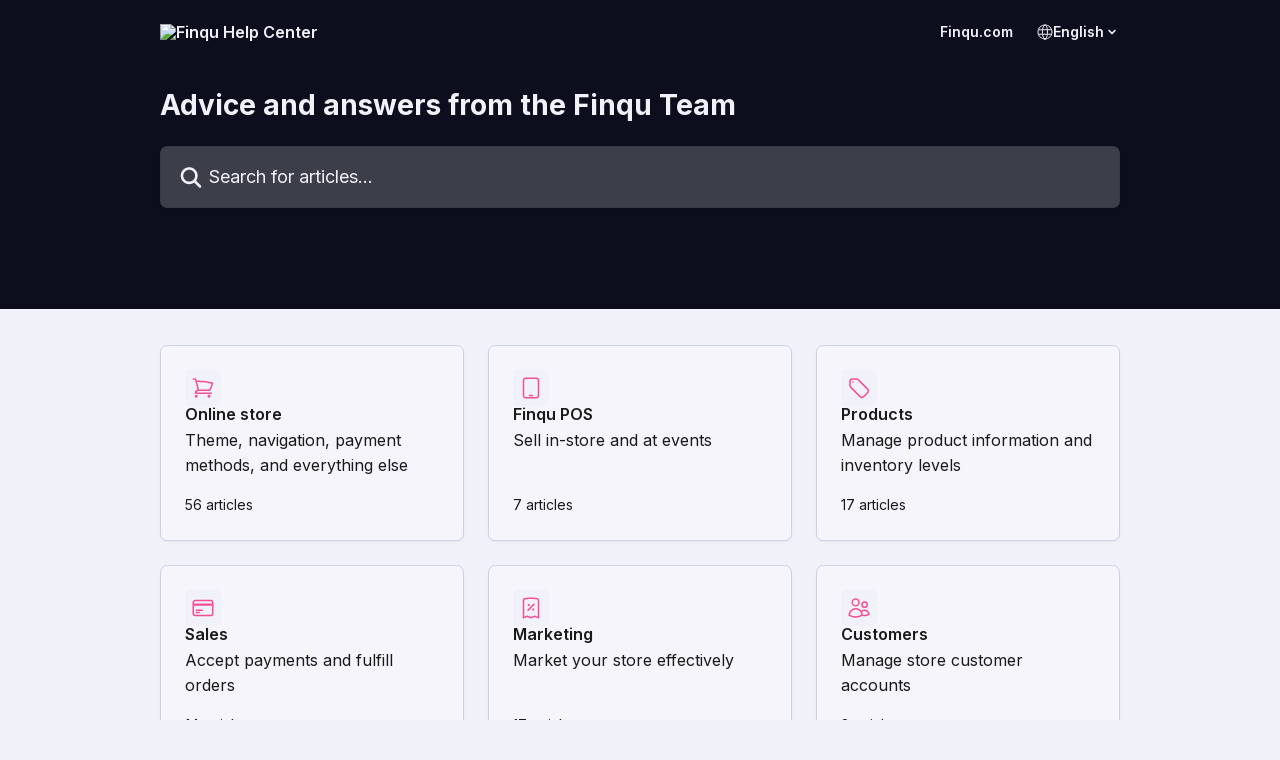

--- FILE ---
content_type: text/html; charset=utf-8
request_url: https://help.finqu.com/en/
body_size: 12253
content:
<!DOCTYPE html><html lang="en"><head><meta charSet="utf-8" data-next-head=""/><title data-next-head="">Finqu Help Center</title><meta property="og:title" content="Finqu Help Center" data-next-head=""/><meta name="twitter:title" content="Finqu Help Center" data-next-head=""/><meta property="og:description" content="Finqu Help Center" data-next-head=""/><meta name="twitter:description" content="Finqu Help Center" data-next-head=""/><meta name="description" content="Finqu Help Center" data-next-head=""/><meta property="og:type" content="website" data-next-head=""/><meta name="robots" content="all" data-next-head=""/><meta name="viewport" content="width=device-width, initial-scale=1" data-next-head=""/><link href="https://intercom.help/finqu/assets/favicon" rel="icon" data-next-head=""/><link rel="canonical" href="https://help.finqu.com/en/" data-next-head=""/><link rel="alternate" href="https://help.finqu.com/en/" hrefLang="en" data-next-head=""/><link rel="alternate" href="https://help.finqu.com/fi/" hrefLang="fi" data-next-head=""/><link rel="alternate" href="https://help.finqu.com/fi/" hrefLang="x-default" data-next-head=""/><link nonce="1wXucemXBMNK+RTmDYndVIZ5+GvBRyHxzvbUpujzRGQ=" rel="preload" href="https://static.intercomassets.com/_next/static/css/ceffe64780fd47cf.css" as="style"/><link nonce="1wXucemXBMNK+RTmDYndVIZ5+GvBRyHxzvbUpujzRGQ=" rel="stylesheet" href="https://static.intercomassets.com/_next/static/css/ceffe64780fd47cf.css" data-n-g=""/><link nonce="1wXucemXBMNK+RTmDYndVIZ5+GvBRyHxzvbUpujzRGQ=" rel="preload" href="https://static.intercomassets.com/_next/static/css/b6200d0221da3810.css" as="style"/><link nonce="1wXucemXBMNK+RTmDYndVIZ5+GvBRyHxzvbUpujzRGQ=" rel="stylesheet" href="https://static.intercomassets.com/_next/static/css/b6200d0221da3810.css"/><noscript data-n-css="1wXucemXBMNK+RTmDYndVIZ5+GvBRyHxzvbUpujzRGQ="></noscript><script defer="" nonce="1wXucemXBMNK+RTmDYndVIZ5+GvBRyHxzvbUpujzRGQ=" nomodule="" src="https://static.intercomassets.com/_next/static/chunks/polyfills-42372ed130431b0a.js"></script><script defer="" src="https://static.intercomassets.com/_next/static/chunks/1770.678fb10d9b0aa13f.js" nonce="1wXucemXBMNK+RTmDYndVIZ5+GvBRyHxzvbUpujzRGQ="></script><script src="https://static.intercomassets.com/_next/static/chunks/webpack-963430da7e3adda4.js" nonce="1wXucemXBMNK+RTmDYndVIZ5+GvBRyHxzvbUpujzRGQ=" defer=""></script><script src="https://static.intercomassets.com/_next/static/chunks/framework-1f1b8d38c1d86c61.js" nonce="1wXucemXBMNK+RTmDYndVIZ5+GvBRyHxzvbUpujzRGQ=" defer=""></script><script src="https://static.intercomassets.com/_next/static/chunks/main-2c5e5f2c49cfa8a6.js" nonce="1wXucemXBMNK+RTmDYndVIZ5+GvBRyHxzvbUpujzRGQ=" defer=""></script><script src="https://static.intercomassets.com/_next/static/chunks/pages/_app-e523a600f5af5484.js" nonce="1wXucemXBMNK+RTmDYndVIZ5+GvBRyHxzvbUpujzRGQ=" defer=""></script><script src="https://static.intercomassets.com/_next/static/chunks/d0502abb-aa607f45f5026044.js" nonce="1wXucemXBMNK+RTmDYndVIZ5+GvBRyHxzvbUpujzRGQ=" defer=""></script><script src="https://static.intercomassets.com/_next/static/chunks/6190-ef428f6633b5a03f.js" nonce="1wXucemXBMNK+RTmDYndVIZ5+GvBRyHxzvbUpujzRGQ=" defer=""></script><script src="https://static.intercomassets.com/_next/static/chunks/2384-0bbbbddcca78f08a.js" nonce="1wXucemXBMNK+RTmDYndVIZ5+GvBRyHxzvbUpujzRGQ=" defer=""></script><script src="https://static.intercomassets.com/_next/static/chunks/1493-0c3cb1c52070c485.js" nonce="1wXucemXBMNK+RTmDYndVIZ5+GvBRyHxzvbUpujzRGQ=" defer=""></script><script src="https://static.intercomassets.com/_next/static/chunks/pages/%5BhelpCenterIdentifier%5D/%5Blocale%5D/landing-f9667b4f289ac62a.js" nonce="1wXucemXBMNK+RTmDYndVIZ5+GvBRyHxzvbUpujzRGQ=" defer=""></script><script src="https://static.intercomassets.com/_next/static/UZqm1jelfJ-2b324fgmJ6/_buildManifest.js" nonce="1wXucemXBMNK+RTmDYndVIZ5+GvBRyHxzvbUpujzRGQ=" defer=""></script><script src="https://static.intercomassets.com/_next/static/UZqm1jelfJ-2b324fgmJ6/_ssgManifest.js" nonce="1wXucemXBMNK+RTmDYndVIZ5+GvBRyHxzvbUpujzRGQ=" defer=""></script><meta name="sentry-trace" content="8cd4f7be95072e6dc000c5b37d670450-7cafe4e72f765e45-0"/><meta name="baggage" content="sentry-environment=production,sentry-release=a62fd0cdc62532e0c845d79efbcc14057e47d762,sentry-public_key=187f842308a64dea9f1f64d4b1b9c298,sentry-trace_id=8cd4f7be95072e6dc000c5b37d670450,sentry-org_id=2129,sentry-sampled=false,sentry-sample_rand=0.41166267731232786,sentry-sample_rate=0"/><style id="__jsx-2756335411">:root{--body-bg: rgb(241, 242, 249);
--body-image: none;
--body-bg-rgb: 241, 242, 249;
--body-border: rgb(205, 209, 234);
--body-primary-color: #1a1a1a;
--body-secondary-color: #1a1a1a;
--body-reaction-bg: rgb(223, 225, 241);
--body-reaction-text-color: rgb(26, 26, 26);
--body-toc-active-border: #737373;
--body-toc-inactive-border: #f2f2f2;
--body-toc-inactive-color: #1a1a1a;
--body-toc-active-font-weight: 600;
--body-table-border: rgb(170, 176, 218);
--body-color: hsl(0, 0%, 0%);
--footer-bg: rgb(12, 14, 29);
--footer-image: none;
--footer-border: rgb(27, 31, 65);
--footer-color: hsl(233, 40%, 96%);
--header-bg: none;
--header-image: linear-gradient(to bottom right, #0C0E1D,#0C0E1D);
--header-color: hsl(233, 40%, 96%);
--collection-card-bg: rgb(241, 242, 249);
--collection-card-image: none;
--collection-card-color: hsl(334, 89%, 63%);
--card-bg: rgb(245, 245, 251);
--card-border-color: rgb(205, 209, 234);
--card-border-inner-radius: 5px;
--card-border-radius: 7px;
--card-shadow: 0 1px 2px 0 rgb(0 0 0 / 0.05);
--search-bar-border-radius: 7px;
--search-bar-width: 100%;
--ticket-blue-bg-color: #dce1f9;
--ticket-blue-text-color: #334bfa;
--ticket-green-bg-color: #d7efdc;
--ticket-green-text-color: #0f7134;
--ticket-orange-bg-color: #ffebdb;
--ticket-orange-text-color: #b24d00;
--ticket-red-bg-color: #ffdbdb;
--ticket-red-text-color: #df2020;
--header-height: 245px;
--header-subheader-background-color: #0C0E1D;
--header-subheader-font-color: #F1F2F9;
--content-block-bg: rgb(255, 255, 255);
--content-block-image: none;
--content-block-color: hsl(0, 0%, 10%);
--content-block-button-bg: rgb(51, 75, 250);
--content-block-button-image: none;
--content-block-button-color: hsl(0, 0%, 100%);
--content-block-button-radius: 6px;
--content-block-margin: 0;
--content-block-width: auto;
--primary-color: hsl(0, 0%, 13%);
--primary-color-alpha-10: hsla(0, 0%, 13%, 0.1);
--primary-color-alpha-60: hsla(0, 0%, 13%, 0.6);
--text-on-primary-color: #ffffff}</style><style id="__jsx-3836159323">:root{--font-family-primary: 'Inter', 'Inter Fallback'}</style><style id="__jsx-2891919213">:root{--font-family-secondary: 'Inter', 'Inter Fallback'}</style><style id="__jsx-1640240498">#search-bar{--search-bar-width: 100%}</style><style id="__jsx-1406699716">#header{--header-height: 245px}</style><style id="__jsx-cf6f0ea00fa5c760">.fade-background.jsx-cf6f0ea00fa5c760{background:radial-gradient(333.38%100%at 50%0%,rgba(var(--body-bg-rgb),0)0%,rgba(var(--body-bg-rgb),.00925356)11.67%,rgba(var(--body-bg-rgb),.0337355)21.17%,rgba(var(--body-bg-rgb),.0718242)28.85%,rgba(var(--body-bg-rgb),.121898)35.03%,rgba(var(--body-bg-rgb),.182336)40.05%,rgba(var(--body-bg-rgb),.251516)44.25%,rgba(var(--body-bg-rgb),.327818)47.96%,rgba(var(--body-bg-rgb),.409618)51.51%,rgba(var(--body-bg-rgb),.495297)55.23%,rgba(var(--body-bg-rgb),.583232)59.47%,rgba(var(--body-bg-rgb),.671801)64.55%,rgba(var(--body-bg-rgb),.759385)70.81%,rgba(var(--body-bg-rgb),.84436)78.58%,rgba(var(--body-bg-rgb),.9551)88.2%,rgba(var(--body-bg-rgb),1)100%),var(--header-image),var(--header-bg);background-size:cover;background-position-x:center}</style></head><body><div id="__next"><div dir="ltr" class="h-full w-full"><span class="hidden">Copyright (c) 2023, Intercom, Inc. (<a href="/cdn-cgi/l/email-protection" class="__cf_email__" data-cfemail="543831333538143d3a203126373b397a3d3b">[email&#160;protected]</a>) with Reserved Font Name &quot;Inter&quot;.
      This Font Software is licensed under the SIL Open Font License, Version 1.1.</span><span class="hidden">Copyright (c) 2023, Intercom, Inc. (<a href="/cdn-cgi/l/email-protection" class="__cf_email__" data-cfemail="066a6361676a466f6872637465696b286f69">[email&#160;protected]</a>) with Reserved Font Name &quot;Inter&quot;.
      This Font Software is licensed under the SIL Open Font License, Version 1.1.</span><a href="#main-content" class="sr-only font-bold text-header-color focus:not-sr-only focus:absolute focus:left-4 focus:top-4 focus:z-50" aria-roledescription="Link, Press control-option-right-arrow to exit">Skip to main content</a><main class=""><header id="header" data-testid="header" class="jsx-cf6f0ea00fa5c760 flex flex-col text-header-color"><section class="relative flex w-full flex-col bg-header-subheader-background-color text-header-subheader-font-color pb-6"><div class="header__meta_wrapper flex justify-center px-5 pt-6 leading-none sm:px-10"><div class="flex items-center w-240" data-testid="subheader-container"><div class="mo__body header__site_name"><div class="header__logo"><a href="/en/"><img src="https://downloads.intercomcdn.com/i/o/238677/548932348db102dc5a3a32ae/c152421b4554243781ee771b6afa4714.png" height="372" alt="Finqu Help Center"/></a></div></div><div><div class="flex items-center font-semibold"><div class="flex items-center md:hidden" data-testid="small-screen-children"><button class="flex items-center border-none bg-transparent px-1.5" data-testid="hamburger-menu-button" aria-label="Open menu"><svg width="24" height="24" viewBox="0 0 16 16" xmlns="http://www.w3.org/2000/svg" class="fill-current"><path d="M1.86861 2C1.38889 2 1 2.3806 1 2.85008C1 3.31957 1.38889 3.70017 1.86861 3.70017H14.1314C14.6111 3.70017 15 3.31957 15 2.85008C15 2.3806 14.6111 2 14.1314 2H1.86861Z"></path><path d="M1 8C1 7.53051 1.38889 7.14992 1.86861 7.14992H14.1314C14.6111 7.14992 15 7.53051 15 8C15 8.46949 14.6111 8.85008 14.1314 8.85008H1.86861C1.38889 8.85008 1 8.46949 1 8Z"></path><path d="M1 13.1499C1 12.6804 1.38889 12.2998 1.86861 12.2998H14.1314C14.6111 12.2998 15 12.6804 15 13.1499C15 13.6194 14.6111 14 14.1314 14H1.86861C1.38889 14 1 13.6194 1 13.1499Z"></path></svg></button><div class="fixed right-0 top-0 z-50 h-full w-full hidden" data-testid="hamburger-menu"><div class="flex h-full w-full justify-end bg-black bg-opacity-30"><div class="flex h-fit w-full flex-col bg-white opacity-100 sm:h-full sm:w-1/2"><button class="text-body-font flex items-center self-end border-none bg-transparent pr-6 pt-6" data-testid="hamburger-menu-close-button" aria-label="Close menu"><svg width="24" height="24" viewBox="0 0 16 16" xmlns="http://www.w3.org/2000/svg"><path d="M3.5097 3.5097C3.84165 3.17776 4.37984 3.17776 4.71178 3.5097L7.99983 6.79775L11.2879 3.5097C11.6198 3.17776 12.158 3.17776 12.49 3.5097C12.8219 3.84165 12.8219 4.37984 12.49 4.71178L9.20191 7.99983L12.49 11.2879C12.8219 11.6198 12.8219 12.158 12.49 12.49C12.158 12.8219 11.6198 12.8219 11.2879 12.49L7.99983 9.20191L4.71178 12.49C4.37984 12.8219 3.84165 12.8219 3.5097 12.49C3.17776 12.158 3.17776 11.6198 3.5097 11.2879L6.79775 7.99983L3.5097 4.71178C3.17776 4.37984 3.17776 3.84165 3.5097 3.5097Z"></path></svg></button><nav class="flex flex-col pl-4 text-black"><a target="_blank" rel="noopener noreferrer" href="https://finqu.com" class="mx-5 mb-5 text-md no-underline hover:opacity-80 md:mx-3 md:my-0 md:text-base" data-testid="header-link-0">Finqu.com</a><div class="relative cursor-pointer has-[:focus]:outline"><select class="peer absolute z-10 block h-6 w-full cursor-pointer opacity-0 md:text-base" aria-label="Change language" id="language-selector"><option value="/en/" class="text-black" selected="">English</option><option value="/fi/" class="text-black">Suomi</option></select><div class="mb-10 ml-5 flex items-center gap-1 text-md hover:opacity-80 peer-hover:opacity-80 md:m-0 md:ml-3 md:text-base" aria-hidden="true"><svg id="locale-picker-globe" width="16" height="16" viewBox="0 0 16 16" fill="none" xmlns="http://www.w3.org/2000/svg" class="shrink-0" aria-hidden="true"><path d="M8 15C11.866 15 15 11.866 15 8C15 4.13401 11.866 1 8 1C4.13401 1 1 4.13401 1 8C1 11.866 4.13401 15 8 15Z" stroke="currentColor" stroke-linecap="round" stroke-linejoin="round"></path><path d="M8 15C9.39949 15 10.534 11.866 10.534 8C10.534 4.13401 9.39949 1 8 1C6.60051 1 5.466 4.13401 5.466 8C5.466 11.866 6.60051 15 8 15Z" stroke="currentColor" stroke-linecap="round" stroke-linejoin="round"></path><path d="M1.448 5.75989H14.524" stroke="currentColor" stroke-linecap="round" stroke-linejoin="round"></path><path d="M1.448 10.2402H14.524" stroke="currentColor" stroke-linecap="round" stroke-linejoin="round"></path></svg>English<svg id="locale-picker-arrow" width="16" height="16" viewBox="0 0 16 16" fill="none" xmlns="http://www.w3.org/2000/svg" class="shrink-0" aria-hidden="true"><path d="M5 6.5L8.00093 9.5L11 6.50187" stroke="currentColor" stroke-width="1.5" stroke-linecap="round" stroke-linejoin="round"></path></svg></div></div></nav></div></div></div></div><nav class="hidden items-center md:flex" data-testid="large-screen-children"><a target="_blank" rel="noopener noreferrer" href="https://finqu.com" class="mx-5 mb-5 text-md no-underline hover:opacity-80 md:mx-3 md:my-0 md:text-base" data-testid="header-link-0">Finqu.com</a><div class="relative cursor-pointer has-[:focus]:outline"><select class="peer absolute z-10 block h-6 w-full cursor-pointer opacity-0 md:text-base" aria-label="Change language" id="language-selector"><option value="/en/" class="text-black" selected="">English</option><option value="/fi/" class="text-black">Suomi</option></select><div class="mb-10 ml-5 flex items-center gap-1 text-md hover:opacity-80 peer-hover:opacity-80 md:m-0 md:ml-3 md:text-base" aria-hidden="true"><svg id="locale-picker-globe" width="16" height="16" viewBox="0 0 16 16" fill="none" xmlns="http://www.w3.org/2000/svg" class="shrink-0" aria-hidden="true"><path d="M8 15C11.866 15 15 11.866 15 8C15 4.13401 11.866 1 8 1C4.13401 1 1 4.13401 1 8C1 11.866 4.13401 15 8 15Z" stroke="currentColor" stroke-linecap="round" stroke-linejoin="round"></path><path d="M8 15C9.39949 15 10.534 11.866 10.534 8C10.534 4.13401 9.39949 1 8 1C6.60051 1 5.466 4.13401 5.466 8C5.466 11.866 6.60051 15 8 15Z" stroke="currentColor" stroke-linecap="round" stroke-linejoin="round"></path><path d="M1.448 5.75989H14.524" stroke="currentColor" stroke-linecap="round" stroke-linejoin="round"></path><path d="M1.448 10.2402H14.524" stroke="currentColor" stroke-linecap="round" stroke-linejoin="round"></path></svg>English<svg id="locale-picker-arrow" width="16" height="16" viewBox="0 0 16 16" fill="none" xmlns="http://www.w3.org/2000/svg" class="shrink-0" aria-hidden="true"><path d="M5 6.5L8.00093 9.5L11 6.50187" stroke="currentColor" stroke-width="1.5" stroke-linecap="round" stroke-linejoin="round"></path></svg></div></div></nav></div></div></div></div></section><div class="jsx-cf6f0ea00fa5c760 relative flex grow flex-col mb-9 bg-header-bg bg-header-image bg-cover bg-center pb-9 pt-6 sm:min-h-header"><div id="sr-announcement" aria-live="polite" class="jsx-cf6f0ea00fa5c760 sr-only"></div><div class="jsx-cf6f0ea00fa5c760 flex h-full flex-col items-center marker:shrink-0"><section class="relative mx-5 flex h-full w-full flex-col items-center px-5 sm:px-10"><div class="flex h-full max-w-full flex-col w-240 justify-end" data-testid="main-header-container"><h1 class="text-7 mb-6 text-welcome-message font-bold text-header-color text-start">Advice and answers from the Finqu Team</h1><div id="search-bar" class="relative w-full"><form action="/en/" autoComplete="off"><div class="flex w-full flex-col items-start"><div class="relative flex w-full sm:w-search-bar"><label for="search-input" class="sr-only">Search for articles...</label><input id="search-input" type="text" autoComplete="off" class="peer w-full rounded-search-bar border border-black-alpha-8 bg-white-alpha-20 p-4 ps-12 font-secondary text-lg text-header-color shadow-search-bar outline-none transition ease-linear placeholder:text-header-color hover:bg-white-alpha-27 hover:shadow-search-bar-hover focus:border-transparent focus:bg-white focus:text-black-10 focus:shadow-search-bar-focused placeholder:focus:text-black-45" placeholder="Search for articles..." name="q" aria-label="Search for articles..." value=""/><div class="absolute inset-y-0 start-0 flex items-center fill-header-color peer-focus-visible:fill-black-45 pointer-events-none ps-5"><svg width="22" height="21" viewBox="0 0 22 21" xmlns="http://www.w3.org/2000/svg" class="fill-inherit" aria-hidden="true"><path fill-rule="evenodd" clip-rule="evenodd" d="M3.27485 8.7001C3.27485 5.42781 5.92757 2.7751 9.19985 2.7751C12.4721 2.7751 15.1249 5.42781 15.1249 8.7001C15.1249 11.9724 12.4721 14.6251 9.19985 14.6251C5.92757 14.6251 3.27485 11.9724 3.27485 8.7001ZM9.19985 0.225098C4.51924 0.225098 0.724854 4.01948 0.724854 8.7001C0.724854 13.3807 4.51924 17.1751 9.19985 17.1751C11.0802 17.1751 12.8176 16.5627 14.2234 15.5265L19.0981 20.4013C19.5961 20.8992 20.4033 20.8992 20.9013 20.4013C21.3992 19.9033 21.3992 19.0961 20.9013 18.5981L16.0264 13.7233C17.0625 12.3176 17.6749 10.5804 17.6749 8.7001C17.6749 4.01948 13.8805 0.225098 9.19985 0.225098Z"></path></svg></div></div></div></form></div></div></section></div></div></header><div class="z-1 flex shrink-0 grow basis-auto justify-center px-5 sm:px-10"><section data-testid="main-content" id="main-content" class="max-w-full w-240"><section data-testid="landing-section"><div class="flex flex-col gap-12"><div class="grid auto-rows-auto gap-x-4 sm:gap-x-6 gap-y-4 sm:gap-y-6 md:grid-cols-3" role="list"><a href="https://help.finqu.com/en/collections/3601454-online-store" data-testid="collection-card-classic" class="collection-link group/collection-summary flex grow overflow-hidden border border-solid border-card-border bg-card-bg no-underline shadow-card transition ease-linear rounded-card hover:border-primary-alpha-60 flex-col"><div class="flex grow flex-col gap-4 p-5 sm:flex-col sm:p-6" id="online-store"><div id="collection-icon-3601454" class="flex items-center rounded-card-inner bg-cover bg-center h-9 w-9 justify-center bg-collection-card-bg bg-collection-card-image" data-test-collection-photo="true"><div class="h-6 w-6"><img src="https://intercom.help/finqu/assets/svg/icon:arr-sym-shopping-cart/F54E96" alt="" width="100%" height="100%" loading="lazy"/></div></div><div class="intercom-force-break flex w-full flex-1 flex-col text-body-primary-color justify-between"><div><div class="-mt-1 mb-0.5 line-clamp-2 text-md font-semibold leading-normal text-body-primary-color transition ease-linear group-hover/collection-summary:text-primary sm:line-clamp-1" data-testid="collection-name">Online store</div><p class="mb-0 mt-0 line-clamp-3 text-md sm:line-clamp-3">Theme, navigation, payment methods, and everything else</p></div><div class="mt-4"><div class="flex"><span class="line-clamp-1 flex text-base text-body-secondary-color">56 articles</span></div></div></div></div></a><a href="https://help.finqu.com/en/collections/3601460-finqu-pos" data-testid="collection-card-classic" class="collection-link group/collection-summary flex grow overflow-hidden border border-solid border-card-border bg-card-bg no-underline shadow-card transition ease-linear rounded-card hover:border-primary-alpha-60 flex-col"><div class="flex grow flex-col gap-4 p-5 sm:flex-col sm:p-6" id="finqu-pos"><div id="collection-icon-3601460" class="flex items-center rounded-card-inner bg-cover bg-center h-9 w-9 justify-center bg-collection-card-bg bg-collection-card-image" data-test-collection-photo="true"><div class="h-6 w-6"><img src="https://intercom.help/finqu/assets/svg/icon:people-chat-gets-device-tablet/F54E96" alt="" width="100%" height="100%" loading="lazy"/></div></div><div class="intercom-force-break flex w-full flex-1 flex-col text-body-primary-color justify-between"><div><div class="-mt-1 mb-0.5 line-clamp-2 text-md font-semibold leading-normal text-body-primary-color transition ease-linear group-hover/collection-summary:text-primary sm:line-clamp-1" data-testid="collection-name">Finqu POS</div><p class="mb-0 mt-0 line-clamp-3 text-md sm:line-clamp-3">Sell in-store and at events</p></div><div class="mt-4"><div class="flex"><span class="line-clamp-1 flex text-base text-body-secondary-color">7 articles</span></div></div></div></div></a><a href="https://help.finqu.com/en/collections/3601444-products" data-testid="collection-card-classic" class="collection-link group/collection-summary flex grow overflow-hidden border border-solid border-card-border bg-card-bg no-underline shadow-card transition ease-linear rounded-card hover:border-primary-alpha-60 flex-col"><div class="flex grow flex-col gap-4 p-5 sm:flex-col sm:p-6" id="products"><div id="collection-icon-3601444" class="flex items-center rounded-card-inner bg-cover bg-center h-9 w-9 justify-center bg-collection-card-bg bg-collection-card-image" data-test-collection-photo="true"><div class="h-6 w-6"><img src="https://intercom.help/finqu/assets/svg/icon:sft-tag/F54E96" alt="" width="100%" height="100%" loading="lazy"/></div></div><div class="intercom-force-break flex w-full flex-1 flex-col text-body-primary-color justify-between"><div><div class="-mt-1 mb-0.5 line-clamp-2 text-md font-semibold leading-normal text-body-primary-color transition ease-linear group-hover/collection-summary:text-primary sm:line-clamp-1" data-testid="collection-name">Products</div><p class="mb-0 mt-0 line-clamp-3 text-md sm:line-clamp-3">Manage product information and inventory levels</p></div><div class="mt-4"><div class="flex"><span class="line-clamp-1 flex text-base text-body-secondary-color">17 articles</span></div></div></div></div></a><a href="https://help.finqu.com/en/collections/3601440-sales" data-testid="collection-card-classic" class="collection-link group/collection-summary flex grow overflow-hidden border border-solid border-card-border bg-card-bg no-underline shadow-card transition ease-linear rounded-card hover:border-primary-alpha-60 flex-col"><div class="flex grow flex-col gap-4 p-5 sm:flex-col sm:p-6" id="sales"><div id="collection-icon-3601440" class="flex items-center rounded-card-inner bg-cover bg-center h-9 w-9 justify-center bg-collection-card-bg bg-collection-card-image" data-test-collection-photo="true"><div class="h-6 w-6"><img src="https://intercom.help/finqu/assets/svg/icon:bizz-fin-credit-card/F54E96" alt="" width="100%" height="100%" loading="lazy"/></div></div><div class="intercom-force-break flex w-full flex-1 flex-col text-body-primary-color justify-between"><div><div class="-mt-1 mb-0.5 line-clamp-2 text-md font-semibold leading-normal text-body-primary-color transition ease-linear group-hover/collection-summary:text-primary sm:line-clamp-1" data-testid="collection-name">Sales</div><p class="mb-0 mt-0 line-clamp-3 text-md sm:line-clamp-3">Accept payments and fulfill orders</p></div><div class="mt-4"><div class="flex"><span class="line-clamp-1 flex text-base text-body-secondary-color">14 articles</span></div></div></div></div></a><a href="https://help.finqu.com/en/collections/3601448-marketing" data-testid="collection-card-classic" class="collection-link group/collection-summary flex grow overflow-hidden border border-solid border-card-border bg-card-bg no-underline shadow-card transition ease-linear rounded-card hover:border-primary-alpha-60 flex-col"><div class="flex grow flex-col gap-4 p-5 sm:flex-col sm:p-6" id="marketing"><div id="collection-icon-3601448" class="flex items-center rounded-card-inner bg-cover bg-center h-9 w-9 justify-center bg-collection-card-bg bg-collection-card-image" data-test-collection-photo="true"><div class="h-6 w-6"><img src="https://intercom.help/finqu/assets/svg/icon:other-receipt-percent/F54E96" alt="" width="100%" height="100%" loading="lazy"/></div></div><div class="intercom-force-break flex w-full flex-1 flex-col text-body-primary-color justify-between"><div><div class="-mt-1 mb-0.5 line-clamp-2 text-md font-semibold leading-normal text-body-primary-color transition ease-linear group-hover/collection-summary:text-primary sm:line-clamp-1" data-testid="collection-name">Marketing</div><p class="mb-0 mt-0 line-clamp-3 text-md sm:line-clamp-3">Market your store effectively</p></div><div class="mt-4"><div class="flex"><span class="line-clamp-1 flex text-base text-body-secondary-color">17 articles</span></div></div></div></div></a><a href="https://help.finqu.com/en/collections/3601445-customers" data-testid="collection-card-classic" class="collection-link group/collection-summary flex grow overflow-hidden border border-solid border-card-border bg-card-bg no-underline shadow-card transition ease-linear rounded-card hover:border-primary-alpha-60 flex-col"><div class="flex grow flex-col gap-4 p-5 sm:flex-col sm:p-6" id="customers"><div id="collection-icon-3601445" class="flex items-center rounded-card-inner bg-cover bg-center h-9 w-9 justify-center bg-collection-card-bg bg-collection-card-image" data-test-collection-photo="true"><div class="h-6 w-6"><img src="https://intercom.help/finqu/assets/svg/icon:people-chat-gets-users/F54E96" alt="" width="100%" height="100%" loading="lazy"/></div></div><div class="intercom-force-break flex w-full flex-1 flex-col text-body-primary-color justify-between"><div><div class="-mt-1 mb-0.5 line-clamp-2 text-md font-semibold leading-normal text-body-primary-color transition ease-linear group-hover/collection-summary:text-primary sm:line-clamp-1" data-testid="collection-name">Customers</div><p class="mb-0 mt-0 line-clamp-3 text-md sm:line-clamp-3">Manage store customer accounts</p></div><div class="mt-4"><div class="flex"><span class="line-clamp-1 flex text-base text-body-secondary-color">3 articles</span></div></div></div></div></a><a href="https://help.finqu.com/en/collections/10952521-analytics" data-testid="collection-card-classic" class="collection-link group/collection-summary flex grow overflow-hidden border border-solid border-card-border bg-card-bg no-underline shadow-card transition ease-linear rounded-card hover:border-primary-alpha-60 flex-col"><div class="flex grow flex-col gap-4 p-5 sm:flex-col sm:p-6" id="analytics"><div id="collection-icon-10952521" class="flex items-center rounded-card-inner bg-cover bg-center h-9 w-9 justify-center bg-collection-card-bg bg-collection-card-image" data-test-collection-photo="true"><div class="h-6 w-6"><img src="https://intercom.help/finqu/assets/svg/icon:arr-sym-arrow-trending-up/F54E96" alt="" width="100%" height="100%" loading="lazy"/></div></div><div class="intercom-force-break flex w-full flex-1 flex-col text-body-primary-color justify-between"><div><div class="-mt-1 mb-0.5 line-clamp-2 text-md font-semibold leading-normal text-body-primary-color transition ease-linear group-hover/collection-summary:text-primary sm:line-clamp-1" data-testid="collection-name">Analytics</div><p class="mb-0 mt-0 line-clamp-3 text-md sm:line-clamp-3">Develop your business based on accurate data</p></div><div class="mt-4"><div class="flex"><span class="line-clamp-1 flex text-base text-body-secondary-color">10 articles</span></div></div></div></div></a><a href="https://help.finqu.com/en/collections/10952559-finqu" data-testid="collection-card-classic" class="collection-link group/collection-summary flex grow overflow-hidden border border-solid border-card-border bg-card-bg no-underline shadow-card transition ease-linear rounded-card hover:border-primary-alpha-60 flex-col"><div class="flex grow flex-col gap-4 p-5 sm:flex-col sm:p-6" id="finqu"><div id="collection-icon-10952559" class="flex items-center rounded-card-inner bg-cover bg-center h-9 w-9 justify-center bg-collection-card-bg bg-collection-card-image" data-test-collection-photo="true"><div class="h-6 w-6"><img src="https://intercom.help/finqu/assets/svg/icon:bizz-fin-briefcase/F54E96" alt="" width="100%" height="100%" loading="lazy"/></div></div><div class="intercom-force-break flex w-full flex-1 flex-col text-body-primary-color justify-between"><div><div class="-mt-1 mb-0.5 line-clamp-2 text-md font-semibold leading-normal text-body-primary-color transition ease-linear group-hover/collection-summary:text-primary sm:line-clamp-1" data-testid="collection-name">Finqu</div><p class="mb-0 mt-0 line-clamp-3 text-md sm:line-clamp-3">For better commerce</p></div><div class="mt-4"><div class="flex"><span class="line-clamp-1 flex text-base text-body-secondary-color">14 articles</span></div></div></div></div></a></div></div></section></section></div><footer id="footer" class="mt-24 shrink-0 bg-footer-bg px-0 py-12 text-left text-base text-footer-color"><div class="shrink-0 grow basis-auto px-5 sm:px-10"><div class="mx-auto max-w-240 sm:w-auto"><div><div class="flex flex-col md:flex-row" data-testid="classic-footer-layout"><div class="mb-6 me-0 max-w-65 shrink-0 sm:mb-0 sm:me-18 sm:w-auto"><div class="align-middle text-lg text-footer-color"><a class="no-underline" href="/en/"><img data-testid="logo-img" src="https://downloads.intercomcdn.com/i/o/238677/548932348db102dc5a3a32ae/c152421b4554243781ee771b6afa4714.png" alt="Finqu Help Center" class="max-h-8 contrast-80"/></a></div><div class="mt-10"><ul data-testid="social-links" class="flex flex-wrap items-center gap-4 p-0 justify-start" id="social-links"><li class="list-none align-middle"><a target="_blank" href="https://www.facebook.com/finqucommerce" rel="nofollow noreferrer noopener" data-testid="footer-social-link-0" class="no-underline"><img src="https://intercom.help/finqu/assets/svg/icon:social-facebook/F1F2F9" alt="" aria-label="https://www.facebook.com/finqucommerce" width="16" height="16" loading="lazy" data-testid="social-icon-facebook"/></a></li><li class="list-none align-middle"><a target="_blank" href="https://www.linkedin.com/company/finqu" rel="nofollow noreferrer noopener" data-testid="footer-social-link-1" class="no-underline"><img src="https://intercom.help/finqu/assets/svg/icon:social-linkedin/F1F2F9" alt="" aria-label="https://www.linkedin.com/company/finqu" width="16" height="16" loading="lazy" data-testid="social-icon-linkedin"/></a></li></ul></div></div><div class="mt-18 flex grow flex-col md:mt-0 md:items-end"><div class="grid grid-cols-2 gap-x-7 gap-y-14 md:flex md:flex-row md:flex-wrap"><div class="w-1/2 sm:w-auto"><div class="flex w-footer-column flex-col break-words"><p class="mb-6 text-start font-semibold">Account</p><ul data-testid="custom-links" class="p-0" id="custom-links"><li class="mb-4 list-none"><a target="_blank" href="https://account.finqu.com" rel="nofollow noreferrer noopener" data-testid="footer-custom-link-0" class="no-underline">Sign in</a></li><li class="mb-4 list-none"><a target="_blank" href="https://account.finqu.com/register" rel="nofollow noreferrer noopener" data-testid="footer-custom-link-1" class="no-underline">Start for free</a></li></ul></div></div><div class="w-1/2 sm:w-auto"><div class="flex w-footer-column flex-col break-words"><p class="mb-6 text-start font-semibold">Customization</p><ul data-testid="custom-links" class="p-0" id="custom-links"><li class="mb-4 list-none"><a target="_blank" href="https://www.finqu.fi/sovellukset" rel="nofollow noreferrer noopener" data-testid="footer-custom-link-0" class="no-underline">Apps</a></li><li class="mb-4 list-none"><a target="_blank" href="https://www.finqu.fi/zapier" rel="nofollow noreferrer noopener" data-testid="footer-custom-link-1" class="no-underline">Zapier</a></li><li class="mb-4 list-none"><a target="_blank" href="https://developers.finqu.com" rel="nofollow noreferrer noopener" data-testid="footer-custom-link-2" class="no-underline">Developers</a></li></ul></div></div><div class="w-1/2 sm:w-auto"><div class="flex w-footer-column flex-col break-words"><p class="mb-6 text-start font-semibold">Finqu</p><ul data-testid="custom-links" class="p-0" id="custom-links"><li class="mb-4 list-none"><a target="_blank" href="https://www.finqu.fi/yhteydenotto" rel="nofollow noreferrer noopener" data-testid="footer-custom-link-0" class="no-underline">Contact</a></li><li class="mb-4 list-none"><a target="_blank" href="https://status.finqu.com/" rel="nofollow noreferrer noopener" data-testid="footer-custom-link-1" class="no-underline">Status</a></li></ul></div></div></div></div></div></div></div></div></footer></main></div></div><script data-cfasync="false" src="/cdn-cgi/scripts/5c5dd728/cloudflare-static/email-decode.min.js"></script><script id="__NEXT_DATA__" type="application/json" nonce="1wXucemXBMNK+RTmDYndVIZ5+GvBRyHxzvbUpujzRGQ=">{"props":{"pageProps":{"app":{"id":"wyfb2fba","messengerUrl":"https://widget.intercom.io/widget/wyfb2fba","name":"Finqu","poweredByIntercomUrl":"https://www.intercom.com/intercom-link?company=Finqu\u0026solution=customer-support\u0026utm_campaign=intercom-link\u0026utm_content=We+run+on+Intercom\u0026utm_medium=help-center\u0026utm_referrer=https%3A%2F%2Fhelp.finqu.com%2Fen\u0026utm_source=desktop-web","features":{"consentBannerBeta":false,"customNotFoundErrorMessage":false,"disableFontPreloading":false,"disableNoMarginClassTransformation":false,"dsaReportLink":false,"finOnHelpCenter":false,"hideIconsWithBackgroundImages":false,"messengerCustomFonts":false}},"helpCenterSite":{"customDomain":"help.finqu.com","defaultLocale":"fi","disableBranding":true,"externalLoginName":null,"externalLoginUrl":null,"footerContactDetails":"","footerLinks":{"custom":[{"id":33544,"help_center_site_id":1260996,"title":"Sovellukset","url":"https://www.finqu.fi/sovellukset","sort_order":1,"link_location":"footer","site_link_group_id":12701},{"id":42909,"help_center_site_id":1260996,"title":"Kirjaudu tilille","url":"https://account.finqu.com","sort_order":1,"link_location":"footer","site_link_group_id":15196},{"id":63453,"help_center_site_id":1260996,"title":"Sign in","url":"https://account.finqu.com","sort_order":1,"link_location":"footer","site_link_group_id":70399},{"id":63455,"help_center_site_id":1260996,"title":"Apps","url":"https://www.finqu.fi/sovellukset","sort_order":1,"link_location":"footer","site_link_group_id":70400},{"id":63458,"help_center_site_id":1260996,"title":"Contact","url":"https://www.finqu.fi/yhteydenotto","sort_order":1,"link_location":"footer","site_link_group_id":70401},{"id":63460,"help_center_site_id":1260996,"title":"Ota yhteyttä","url":"https://www.finqu.fi/yhteydenotto","sort_order":1,"link_location":"footer","site_link_group_id":70403},{"id":63448,"help_center_site_id":1260996,"title":"Aloita ilmaiseksi","url":"https://account.finqu.com/register","sort_order":2,"link_location":"footer","site_link_group_id":15196},{"id":63449,"help_center_site_id":1260996,"title":"Zapier","url":"https://www.finqu.fi/zapier","sort_order":2,"link_location":"footer","site_link_group_id":12701},{"id":63454,"help_center_site_id":1260996,"title":"Start for free","url":"https://account.finqu.com/register","sort_order":2,"link_location":"footer","site_link_group_id":70399},{"id":63456,"help_center_site_id":1260996,"title":"Zapier","url":"https://www.finqu.fi/zapier","sort_order":2,"link_location":"footer","site_link_group_id":70400},{"id":63459,"help_center_site_id":1260996,"title":"Status","url":"https://status.finqu.com/","sort_order":2,"link_location":"footer","site_link_group_id":70401},{"id":63461,"help_center_site_id":1260996,"title":"Palvelujen tila","url":"https://status.finqu.com/","sort_order":2,"link_location":"footer","site_link_group_id":70403},{"id":63450,"help_center_site_id":1260996,"title":"Kehittäjille","url":"https://developers.finqu.com","sort_order":3,"link_location":"footer","site_link_group_id":12701},{"id":63457,"help_center_site_id":1260996,"title":"Developers","url":"https://developers.finqu.com","sort_order":3,"link_location":"footer","site_link_group_id":70400}],"socialLinks":[{"iconUrl":"https://intercom.help/finqu/assets/svg/icon:social-facebook","provider":"facebook","url":"https://www.facebook.com/finqucommerce"},{"iconUrl":"https://intercom.help/finqu/assets/svg/icon:social-linkedin","provider":"linkedin","url":"https://www.linkedin.com/company/finqu"}],"linkGroups":[{"title":"Account","links":[{"title":"Sign in","url":"https://account.finqu.com"},{"title":"Start for free","url":"https://account.finqu.com/register"}]},{"title":"Customization","links":[{"title":"Apps","url":"https://www.finqu.fi/sovellukset"},{"title":"Zapier","url":"https://www.finqu.fi/zapier"},{"title":"Developers","url":"https://developers.finqu.com"}]},{"title":"Finqu","links":[{"title":"Contact","url":"https://www.finqu.fi/yhteydenotto"},{"title":"Status","url":"https://status.finqu.com/"}]}]},"headerLinks":[{"site_link_group_id":15195,"id":42908,"help_center_site_id":1260996,"title":"Finqu.com","url":"https://finqu.com","sort_order":1,"link_location":"header"}],"homeCollectionCols":3,"googleAnalyticsTrackingId":"G-J42VBXWYM9","googleTagManagerId":null,"pathPrefixForCustomDomain":null,"seoIndexingEnabled":true,"helpCenterId":1260996,"url":"https://help.finqu.com","customizedFooterTextContent":null,"consentBannerConfig":null,"canInjectCustomScripts":false,"scriptSection":1,"customScriptFilesExist":false},"localeLinks":[{"id":"en","absoluteUrl":"https://help.finqu.com/en/","available":true,"name":"English","selected":true,"url":"/en/"},{"id":"fi","absoluteUrl":"https://help.finqu.com/fi/","available":true,"name":"Suomi","selected":false,"url":"/fi/"}],"requestContext":{"articleSource":null,"academy":false,"canonicalUrl":"https://help.finqu.com/en/","headerless":false,"isDefaultDomainRequest":false,"nonce":"1wXucemXBMNK+RTmDYndVIZ5+GvBRyHxzvbUpujzRGQ=","rootUrl":"/en/","sheetUserCipher":null,"type":"help-center"},"theme":{"color":"212121","siteName":"Finqu Help Center","headline":"","headerFontColor":"F1F2F9","logo":"https://downloads.intercomcdn.com/i/o/238677/548932348db102dc5a3a32ae/c152421b4554243781ee771b6afa4714.png","logoHeight":"372","header":null,"favicon":"https://intercom.help/finqu/assets/favicon","locale":"en","homeUrl":null,"social":null,"urlPrefixForDefaultDomain":"https://intercom.help/finqu","customDomain":"help.finqu.com","customDomainUsesSsl":true,"customizationOptions":{"customizationType":1,"header":{"backgroundColor":"#212121","fontColor":"#F1F2F9","fadeToEdge":false,"backgroundGradient":{"steps":[{"color":"#0C0E1D"},{"color":"#0C0E1D"}]},"backgroundImageId":null,"backgroundImageUrl":null},"body":{"backgroundColor":"#F1F2F9","fontColor":null,"fadeToEdge":null,"backgroundGradient":null,"backgroundImageId":null},"footer":{"backgroundColor":"#0C0E1D","fontColor":"#F1F2F9","fadeToEdge":null,"backgroundGradient":null,"backgroundImageId":null,"showRichTextField":false},"layout":{"homePage":{"blocks":[{"type":"tickets-portal-link","enabled":false},{"type":"collection-list","columns":3,"template":0},{"type":"article-list","columns":2,"enabled":false,"localizedContent":[{"title":"","locale":"en","links":[{"articleId":"empty_article_slot","type":"article-link"},{"articleId":"empty_article_slot","type":"article-link"},{"articleId":"empty_article_slot","type":"article-link"},{"articleId":"empty_article_slot","type":"article-link"},{"articleId":"empty_article_slot","type":"article-link"},{"articleId":"empty_article_slot","type":"article-link"}]},{"title":"","locale":"fi","links":[{"articleId":"empty_article_slot","type":"article-link"},{"articleId":"empty_article_slot","type":"article-link"},{"articleId":"empty_article_slot","type":"article-link"},{"articleId":"empty_article_slot","type":"article-link"},{"articleId":"empty_article_slot","type":"article-link"}]}]},{"type":"content-block","enabled":false,"columns":1}]},"collectionsPage":{"showArticleDescriptions":false},"articlePage":{},"searchPage":{}},"collectionCard":{"global":{"backgroundColor":"#F1F2F9","fontColor":"#F54E96","fadeToEdge":null,"backgroundGradient":null,"backgroundImageId":null,"showIcons":true,"backgroundImageUrl":null},"collections":[]},"global":{"font":{"customFontFaces":[{"assetId":582255,"fileName":"Jost-VariableFont_wght.ttf","fontFamily":"Jost","weight":null,"style":"normal","url":"https://help.finqu.com/assets/font/582255"},{"assetId":582256,"fileName":"Jost-Italic-VariableFont_wght.ttf","fontFamily":"Jost","weight":null,"style":"italic","url":"https://help.finqu.com/assets/font/582256"}],"primary":"Inter","secondary":"Inter"},"componentStyle":{"card":{"type":"bordered","borderRadius":7}},"namedComponents":{"header":{"subheader":{"enabled":true,"style":{"backgroundColor":"#0C0E1D","fontColor":"#F1F2F9"}},"style":{"height":"245px","align":"start","justify":"end"}},"searchBar":{"style":{"width":"100%","borderRadius":7}},"footer":{"type":1}},"brand":{"colors":[],"websiteUrl":""}},"contentBlock":{"blockStyle":{"backgroundColor":"#ffffff","fontColor":"#1a1a1a","fadeToEdge":null,"backgroundGradient":null,"backgroundImageId":null,"backgroundImageUrl":null},"buttonOptions":{"backgroundColor":"#334BFA","fontColor":"#ffffff","borderRadius":6},"isFullWidth":false}},"helpCenterName":"Finqun ohjekeskus","footerLogo":"https://downloads.intercomcdn.com/i/o/238677/548932348db102dc5a3a32ae/c152421b4554243781ee771b6afa4714.png","footerLogoHeight":"372","localisedInformation":{"contentBlock":{"locale":"en","title":"Content section title","withButton":false,"description":"","buttonTitle":"Button title","buttonUrl":""}}},"user":{"userId":"c838e221-f9eb-4e01-9151-742427007cd4","role":"visitor_role","country_code":null},"home":{"collections":[{"articleCount":56,"authorCount":0,"authors":[],"description":"Theme, navigation, payment methods, and everything else","iconContentType":"image/svg+xml","iconUrl":"https://intercom.help/finqu/assets/svg/icon:arr-sym-shopping-cart","id":"3601454","name":"Online store","slug":"online-store","url":"https://help.finqu.com/en/collections/3601454-online-store"},{"articleCount":7,"authorCount":0,"authors":[],"description":"Sell in-store and at events","iconContentType":"image/svg+xml","iconUrl":"https://intercom.help/finqu/assets/svg/icon:people-chat-gets-device-tablet","id":"3601460","name":"Finqu POS","slug":"finqu-pos","url":"https://help.finqu.com/en/collections/3601460-finqu-pos"},{"articleCount":17,"authorCount":0,"authors":[],"description":"Manage product information and inventory levels","iconContentType":"image/svg+xml","iconUrl":"https://intercom.help/finqu/assets/svg/icon:sft-tag","id":"3601444","name":"Products","slug":"products","url":"https://help.finqu.com/en/collections/3601444-products"},{"articleCount":14,"authorCount":0,"authors":[],"description":"Accept payments and fulfill orders","iconContentType":"image/svg+xml","iconUrl":"https://intercom.help/finqu/assets/svg/icon:bizz-fin-credit-card","id":"3601440","name":"Sales","slug":"sales","url":"https://help.finqu.com/en/collections/3601440-sales"},{"articleCount":17,"authorCount":0,"authors":[],"description":"Market your store effectively","iconContentType":"image/svg+xml","iconUrl":"https://intercom.help/finqu/assets/svg/icon:other-receipt-percent","id":"3601448","name":"Marketing","slug":"marketing","url":"https://help.finqu.com/en/collections/3601448-marketing"},{"articleCount":3,"authorCount":0,"authors":[],"description":"Manage store customer accounts","iconContentType":"image/svg+xml","iconUrl":"https://intercom.help/finqu/assets/svg/icon:people-chat-gets-users","id":"3601445","name":"Customers","slug":"customers","url":"https://help.finqu.com/en/collections/3601445-customers"},{"articleCount":10,"authorCount":0,"authors":[],"description":"Develop your business based on accurate data","iconContentType":"image/svg+xml","iconUrl":"https://intercom.help/finqu/assets/svg/icon:arr-sym-arrow-trending-up","id":"10952521","name":"Analytics","slug":"analytics","url":"https://help.finqu.com/en/collections/10952521-analytics"},{"articleCount":14,"authorCount":0,"authors":[],"description":"For better commerce","iconContentType":"image/svg+xml","iconUrl":"https://intercom.help/finqu/assets/svg/icon:bizz-fin-briefcase","id":"10952559","name":"Finqu","slug":"finqu","url":"https://help.finqu.com/en/collections/10952559-finqu"}],"layout":{"blocks":[{"type":"collection-list","template":0,"columns":3}]}},"themeCSSCustomProperties":{"--body-bg":"rgb(241, 242, 249)","--body-image":"none","--body-bg-rgb":"241, 242, 249","--body-border":"rgb(205, 209, 234)","--body-primary-color":"#1a1a1a","--body-secondary-color":"#1a1a1a","--body-reaction-bg":"rgb(223, 225, 241)","--body-reaction-text-color":"rgb(26, 26, 26)","--body-toc-active-border":"#737373","--body-toc-inactive-border":"#f2f2f2","--body-toc-inactive-color":"#1a1a1a","--body-toc-active-font-weight":600,"--body-table-border":"rgb(170, 176, 218)","--body-color":"hsl(0, 0%, 0%)","--footer-bg":"rgb(12, 14, 29)","--footer-image":"none","--footer-border":"rgb(27, 31, 65)","--footer-color":"hsl(233, 40%, 96%)","--header-bg":"none","--header-image":"linear-gradient(to bottom right, #0C0E1D,#0C0E1D)","--header-color":"hsl(233, 40%, 96%)","--collection-card-bg":"rgb(241, 242, 249)","--collection-card-image":"none","--collection-card-color":"hsl(334, 89%, 63%)","--card-bg":"rgb(245, 245, 251)","--card-border-color":"rgb(205, 209, 234)","--card-border-inner-radius":"5px","--card-border-radius":"7px","--card-shadow":"0 1px 2px 0 rgb(0 0 0 / 0.05)","--search-bar-border-radius":"7px","--search-bar-width":"100%","--ticket-blue-bg-color":"#dce1f9","--ticket-blue-text-color":"#334bfa","--ticket-green-bg-color":"#d7efdc","--ticket-green-text-color":"#0f7134","--ticket-orange-bg-color":"#ffebdb","--ticket-orange-text-color":"#b24d00","--ticket-red-bg-color":"#ffdbdb","--ticket-red-text-color":"#df2020","--header-height":"245px","--header-subheader-background-color":"#0C0E1D","--header-subheader-font-color":"#F1F2F9","--content-block-bg":"rgb(255, 255, 255)","--content-block-image":"none","--content-block-color":"hsl(0, 0%, 10%)","--content-block-button-bg":"rgb(51, 75, 250)","--content-block-button-image":"none","--content-block-button-color":"hsl(0, 0%, 100%)","--content-block-button-radius":"6px","--content-block-margin":"0","--content-block-width":"auto","--primary-color":"hsl(0, 0%, 13%)","--primary-color-alpha-10":"hsla(0, 0%, 13%, 0.1)","--primary-color-alpha-60":"hsla(0, 0%, 13%, 0.6)","--text-on-primary-color":"#ffffff"},"intl":{"defaultLocale":"fi","locale":"en","messages":{"layout.skip_to_main_content":"Skip to main content","layout.skip_to_main_content_exit":"Link, Press control-option-right-arrow to exit","article.attachment_icon":"Attachment icon","article.related_articles":"Related Articles","article.written_by":"Written by \u003cb\u003e{author}\u003c/b\u003e","article.table_of_contents":"Table of contents","breadcrumb.all_collections":"All Collections","breadcrumb.aria_label":"Breadcrumb","collection.article_count.one":"{count} article","collection.article_count.other":"{count} articles","collection.articles_heading":"Articles","collection.sections_heading":"Collections","collection.written_by.one":"Written by \u003cb\u003e{author}\u003c/b\u003e","collection.written_by.two":"Written by \u003cb\u003e{author1}\u003c/b\u003e and \u003cb\u003e{author2}\u003c/b\u003e","collection.written_by.three":"Written by \u003cb\u003e{author1}\u003c/b\u003e, \u003cb\u003e{author2}\u003c/b\u003e and \u003cb\u003e{author3}\u003c/b\u003e","collection.written_by.four":"Written by \u003cb\u003e{author1}\u003c/b\u003e, \u003cb\u003e{author2}\u003c/b\u003e, \u003cb\u003e{author3}\u003c/b\u003e and 1 other","collection.written_by.other":"Written by \u003cb\u003e{author1}\u003c/b\u003e, \u003cb\u003e{author2}\u003c/b\u003e, \u003cb\u003e{author3}\u003c/b\u003e and {count} others","collection.by.one":"By {author}","collection.by.two":"By {author1} and 1 other","collection.by.other":"By {author1} and {count} others","collection.by.count_one":"1 author","collection.by.count_plural":"{count} authors","community_banner.tip":"Tip","community_banner.label":"\u003cb\u003eNeed more help?\u003c/b\u003e Get support from our {link}","community_banner.link_label":"Community Forum","community_banner.description":"Find answers and get help from Intercom Support and Community Experts","header.headline":"Advice and answers from the {appName} Team","header.menu.open":"Open menu","header.menu.close":"Close menu","locale_picker.aria_label":"Change language","not_authorized.cta":"You can try sending us a message or logging in at {link}","not_found.title":"Uh oh. That page doesn’t exist.","not_found.not_authorized":"Unable to load this article, you may need to sign in first","not_found.try_searching":"Try searching for your answer or just send us a message.","tickets_portal_bad_request.title":"No access to tickets portal","tickets_portal_bad_request.learn_more":"Learn more","tickets_portal_bad_request.send_a_message":"Please contact your admin.","no_articles.title":"Empty Help Center","no_articles.no_articles":"This Help Center doesn't have any articles or collections yet.","preview.invalid_preview":"There is no preview available for {previewType}","reaction_picker.did_this_answer_your_question":"Did this answer your question?","reaction_picker.feedback_form_label":"feedback form","reaction_picker.reaction.disappointed.title":"Disappointed","reaction_picker.reaction.disappointed.aria_label":"Disappointed Reaction","reaction_picker.reaction.neutral.title":"Neutral","reaction_picker.reaction.neutral.aria_label":"Neutral Reaction","reaction_picker.reaction.smiley.title":"Smiley","reaction_picker.reaction.smiley.aria_label":"Smiley Reaction","search.box_placeholder_fin":"Ask a question","search.box_placeholder":"Search for articles...","search.clear_search":"Clear search query","search.fin_card_ask_text":"Ask","search.fin_loading_title_1":"Thinking...","search.fin_loading_title_2":"Searching through sources...","search.fin_loading_title_3":"Analyzing...","search.fin_card_description":"Find the answer with Fin AI","search.fin_empty_state":"Sorry, Fin AI wasn't able to answer your question. Try rephrasing it or asking something different","search.no_results":"We couldn't find any articles for:","search.number_of_results":"{count} search results found","search.submit_btn":"Search for articles","search.successful":"Search results for:","footer.powered_by":"We run on Intercom","footer.privacy.choice":"Your Privacy Choices","footer.report_content":"Report Content","footer.social.facebook":"Facebook","footer.social.linkedin":"LinkedIn","footer.social.twitter":"Twitter","tickets.title":"Tickets","tickets.company_selector_option":"{companyName}’s tickets","tickets.all_states":"All states","tickets.filters.company_tickets":"All tickets","tickets.filters.my_tickets":"Created by me","tickets.filters.all":"All","tickets.no_tickets_found":"No tickets found","tickets.empty-state.generic.title":"No tickets found","tickets.empty-state.generic.description":"Try using different keywords or filters.","tickets.empty-state.empty-own-tickets.title":"No tickets created by you","tickets.empty-state.empty-own-tickets.description":"Tickets submitted through the messenger or by a support agent in your conversation will appear here.","tickets.empty-state.empty-q.description":"Try using different keywords or checking for typos.","tickets.navigation.home":"Home","tickets.navigation.tickets_portal":"Tickets portal","tickets.navigation.ticket_details":"Ticket #{ticketId}","tickets.view_conversation":"View conversation","tickets.send_message":"Send us a message","tickets.continue_conversation":"Continue the conversation","tickets.avatar_image.image_alt":"{firstName}’s avatar","tickets.fields.id":"Ticket ID","tickets.fields.type":"Ticket type","tickets.fields.title":"Title","tickets.fields.description":"Description","tickets.fields.created_by":"Created by","tickets.fields.email_for_notification":"You will be notified here and by email","tickets.fields.created_at":"Created on","tickets.fields.sorting_updated_at":"Last Updated","tickets.fields.state":"Ticket state","tickets.fields.assignee":"Assignee","tickets.link-block.title":"Tickets portal.","tickets.link-block.description":"Track the progress of all tickets related to your company.","tickets.states.submitted":"Submitted","tickets.states.in_progress":"In progress","tickets.states.waiting_on_customer":"Waiting on you","tickets.states.resolved":"Resolved","tickets.states.description.unassigned.submitted":"We will pick this up soon","tickets.states.description.assigned.submitted":"{assigneeName} will pick this up soon","tickets.states.description.unassigned.in_progress":"We are working on this!","tickets.states.description.assigned.in_progress":"{assigneeName} is working on this!","tickets.states.description.unassigned.waiting_on_customer":"We need more information from you","tickets.states.description.assigned.waiting_on_customer":"{assigneeName} needs more information from you","tickets.states.description.unassigned.resolved":"We have completed your ticket","tickets.states.description.assigned.resolved":"{assigneeName} has completed your ticket","tickets.attributes.boolean.true":"Yes","tickets.attributes.boolean.false":"No","tickets.filter_any":"\u003cb\u003e{name}\u003c/b\u003e is any","tickets.filter_single":"\u003cb\u003e{name}\u003c/b\u003e is {value}","tickets.filter_multiple":"\u003cb\u003e{name}\u003c/b\u003e is one of {count}","tickets.no_options_found":"No options found","tickets.filters.any_option":"Any","tickets.filters.state":"State","tickets.filters.type":"Type","tickets.filters.created_by":"Created by","tickets.filters.assigned_to":"Assigned to","tickets.filters.created_on":"Created on","tickets.filters.updated_on":"Updated on","tickets.filters.date_range.today":"Today","tickets.filters.date_range.yesterday":"Yesterday","tickets.filters.date_range.last_week":"Last week","tickets.filters.date_range.last_30_days":"Last 30 days","tickets.filters.date_range.last_90_days":"Last 90 days","tickets.filters.date_range.custom":"Custom","tickets.filters.date_range.apply_custom_range":"Apply","tickets.filters.date_range.custom_range.start_date":"From","tickets.filters.date_range.custom_range.end_date":"To","tickets.filters.clear_filters":"Clear filters","cookie_banner.default_text":"This site uses cookies and similar technologies (\"cookies\") as strictly necessary for site operation. We and our partners also would like to set additional cookies to enable site performance analytics, functionality, advertising and social media features. See our {cookiePolicyLink} for details. You can change your cookie preferences in our Cookie Settings.","cookie_banner.gdpr_text":"This site uses cookies and similar technologies (\"cookies\") as strictly necessary for site operation. We and our partners also would like to set additional cookies to enable site performance analytics, functionality, advertising and social media features. See our {cookiePolicyLink} for details. You can change your cookie preferences in our Cookie Settings.","cookie_banner.ccpa_text":"This site employs cookies and other technologies that we and our third party vendors use to monitor and record personal information about you and your interactions with the site (including content viewed, cursor movements, screen recordings, and chat contents) for the purposes described in our Cookie Policy. By continuing to visit our site, you agree to our {websiteTermsLink}, {privacyPolicyLink} and {cookiePolicyLink}.","cookie_banner.simple_text":"We use cookies to make our site work and also for analytics and advertising purposes. You can enable or disable optional cookies as desired. See our {cookiePolicyLink} for more details.","cookie_banner.cookie_policy":"Cookie Policy","cookie_banner.website_terms":"Website Terms of Use","cookie_banner.privacy_policy":"Privacy Policy","cookie_banner.accept_all":"Accept All","cookie_banner.accept":"Accept","cookie_banner.reject_all":"Reject All","cookie_banner.manage_cookies":"Manage Cookies","cookie_banner.close":"Close banner","cookie_settings.close":"Close","cookie_settings.title":"Cookie Settings","cookie_settings.description":"We use cookies to enhance your experience. You can customize your cookie preferences below. See our {cookiePolicyLink} for more details.","cookie_settings.ccpa_title":"Your Privacy Choices","cookie_settings.ccpa_description":"You have the right to opt out of the sale of your personal information. See our {cookiePolicyLink} for more details about how we use your data.","cookie_settings.save_preferences":"Save Preferences","cookie_categories.necessary.name":"Strictly Necessary Cookies","cookie_categories.necessary.description":"These cookies are necessary for the website to function and cannot be switched off in our systems.","cookie_categories.functional.name":"Functional Cookies","cookie_categories.functional.description":"These cookies enable the website to provide enhanced functionality and personalisation. They may be set by us or by third party providers whose services we have added to our pages. If you do not allow these cookies then some or all of these services may not function properly.","cookie_categories.performance.name":"Performance Cookies","cookie_categories.performance.description":"These cookies allow us to count visits and traffic sources so we can measure and improve the performance of our site. They help us to know which pages are the most and least popular and see how visitors move around the site.","cookie_categories.advertisement.name":"Advertising and Social Media Cookies","cookie_categories.advertisement.description":"Advertising cookies are set by our advertising partners to collect information about your use of the site, our communications, and other online services over time and with different browsers and devices. They use this information to show you ads online that they think will interest you and measure the ads' performance. Social media cookies are set by social media platforms to enable you to share content on those platforms, and are capable of tracking information about your activity across other online services for use as described in their privacy policies.","cookie_consent.site_access_blocked":"Site access blocked until cookie consent"}},"collectionCardCustomProperties":{},"_sentryTraceData":"8cd4f7be95072e6dc000c5b37d670450-d13f63548f85791d-0","_sentryBaggage":"sentry-environment=production,sentry-release=a62fd0cdc62532e0c845d79efbcc14057e47d762,sentry-public_key=187f842308a64dea9f1f64d4b1b9c298,sentry-trace_id=8cd4f7be95072e6dc000c5b37d670450,sentry-org_id=2129,sentry-sampled=false,sentry-sample_rand=0.41166267731232786,sentry-sample_rate=0"},"__N_SSP":true},"page":"/[helpCenterIdentifier]/[locale]/landing","query":{"helpCenterIdentifier":"finqu","locale":"en"},"buildId":"UZqm1jelfJ-2b324fgmJ6","assetPrefix":"https://static.intercomassets.com","isFallback":false,"isExperimentalCompile":false,"dynamicIds":[31770],"gssp":true,"scriptLoader":[]}</script></body></html>

--- FILE ---
content_type: image/svg+xml
request_url: https://intercom.help/finqu/assets/svg/icon:people-chat-gets-device-tablet/F54E96
body_size: -747
content:
<svg xmlns="http://www.w3.org/2000/svg" viewBox="0 0 40 40" fill="none">
  <path stroke="#F54E96" stroke-linecap="round" stroke-linejoin="round" stroke-width="2.5" d="M17.5 32.5h5m-11.25 3.75h17.5a3.75 3.75 0 003.75-3.75v-25a3.75 3.75 0 00-3.75-3.75h-17.5A3.75 3.75 0 007.5 7.5v25a3.75 3.75 0 003.75 3.75z"/>
</svg>

--- FILE ---
content_type: image/svg+xml
request_url: https://intercom.help/finqu/assets/svg/icon:other-receipt-percent/F54E96
body_size: -651
content:
<svg xmlns="http://www.w3.org/2000/svg" viewBox="0 0 40 40" fill="none">
  <path stroke="#F54E96" stroke-linecap="round" stroke-linejoin="round" stroke-width="2.5" d="M15 23.75l10-10m7.5-5.822V36.25l-6.25-2.5-6.25 2.5-6.25-2.5-6.25 2.5V7.928c0-1.846 1.343-3.428 3.178-3.64A80.843 80.843 0 0120 3.75c3.153 0 6.264.182 9.322.537C31.157 4.5 32.5 6.082 32.5 7.928zM16.25 15h.012v.012h-.012V15zm.625 0a.625.625 0 11-1.25 0 .625.625 0 011.25 0zm6.875 7.5h.012v.012h-.012V22.5zm.625 0a.625.625 0 11-1.25 0 .625.625 0 011.25 0z"/>
</svg>

--- FILE ---
content_type: image/svg+xml
request_url: https://intercom.help/finqu/assets/svg/icon:bizz-fin-briefcase/F54E96
body_size: -505
content:
<svg xmlns="http://www.w3.org/2000/svg" viewBox="0 0 40 40" fill="none">
  <path stroke="#F54E96" stroke-linecap="round" stroke-linejoin="round" stroke-width="2.5" d="M33.75 23.583v7.084c0 1.824-1.312 3.393-3.12 3.633-3.478.462-7.026.7-10.63.7-3.604 0-7.152-.238-10.63-.7-1.809-.24-3.12-1.81-3.12-3.633v-7.084m27.5 0c.786-.67 1.25-1.685 1.25-2.768v-6.306c0-1.801-1.28-3.358-3.062-3.624a80.185 80.185 0 00-5.688-.644m7.5 13.342c-.323.275-.7.492-1.121.633A39.959 39.959 0 0120 26.25a39.96 39.96 0 01-12.629-2.034 3.358 3.358 0 01-1.121-.633m0 0C5.463 22.913 5 21.898 5 20.815v-6.306c0-1.801 1.28-3.358 3.062-3.624a80.189 80.189 0 015.688-.644m12.5 0V8.75A3.75 3.75 0 0022.5 5h-5a3.75 3.75 0 00-3.75 3.75v1.49m12.5 0a81.147 81.147 0 00-12.5 0M20 21.25h.012v.012H20v-.012z"/>
</svg>

--- FILE ---
content_type: image/svg+xml
request_url: https://intercom.help/finqu/assets/svg/icon:sft-tag/F54E96
body_size: -671
content:
<svg xmlns="http://www.w3.org/2000/svg" viewBox="0 0 40 40" fill="none">
  <path stroke="#F54E96" stroke-linecap="round" stroke-linejoin="round" stroke-width="2.5" d="M15.947 5H8.75A3.75 3.75 0 005 8.75v7.197a3.75 3.75 0 001.098 2.651l15.969 15.969c1.164 1.164 2.966 1.453 4.344.55a30.164 30.164 0 008.706-8.706c.903-1.378.614-3.18-.55-4.344L18.598 6.098A3.75 3.75 0 0015.947 5z"/>
  <path stroke="#F54E96" stroke-linecap="round" stroke-linejoin="round" stroke-width="2.5" d="M10 10h.012v.012H10V10z"/>
</svg>

--- FILE ---
content_type: image/svg+xml
request_url: https://intercom.help/finqu/assets/svg/icon:bizz-fin-credit-card/F54E96
body_size: -734
content:
<svg xmlns="http://www.w3.org/2000/svg" viewBox="0 0 40 40" fill="none">
  <path stroke="#F54E96" stroke-linecap="round" stroke-linejoin="round" stroke-width="2.5" d="M3.75 13.75h32.5M3.75 15h32.5m-27.5 8.75h10m-10 3.75h5m-6.25 5h25a3.75 3.75 0 003.75-3.75v-17.5A3.75 3.75 0 0032.5 7.5h-25a3.75 3.75 0 00-3.75 3.75v17.5A3.75 3.75 0 007.5 32.5z"/>
</svg>

--- FILE ---
content_type: image/svg+xml
request_url: https://intercom.help/finqu/assets/svg/icon:people-chat-gets-users/F54E96
body_size: -595
content:
<svg xmlns="http://www.w3.org/2000/svg" viewBox="0 0 40 40" fill="none">
  <path stroke="#F54E96" stroke-linecap="round" stroke-linejoin="round" stroke-width="2.5" d="M25 31.88c1.388.403 2.856.62 4.375.62 2.465 0 4.796-.57 6.869-1.587a6.875 6.875 0 00-12.555-4.154M25 31.879v-.004c0-1.855-.475-3.599-1.31-5.116m1.31 5.12c0 .06 0 .119-.002.178A20.53 20.53 0 0114.376 35a20.53 20.53 0 01-10.623-2.943l-.002-.182c0-5.868 4.757-10.625 10.625-10.625 4.013 0 7.507 2.225 9.314 5.509M20 10.625a5.625 5.625 0 11-11.25 0 5.625 5.625 0 0111.25 0zm13.75 3.75a4.375 4.375 0 11-8.75 0 4.375 4.375 0 018.75 0z"/>
</svg>

--- FILE ---
content_type: image/svg+xml
request_url: https://intercom.help/finqu/assets/svg/icon:arr-sym-arrow-trending-up/F54E96
body_size: -734
content:
<svg xmlns="http://www.w3.org/2000/svg" viewBox="0 0 40 40" fill="none">
  <path stroke="#F54E96" stroke-linecap="round" stroke-linejoin="round" stroke-width="2.5" d="M3.75 30L15 18.75l7.177 7.177a19.917 19.917 0 019.69-9.198l4.568-2.034m0 0l-9.902-3.8m9.902 3.8l-3.801 9.903"/>
</svg>

--- FILE ---
content_type: image/svg+xml
request_url: https://intercom.help/finqu/assets/svg/icon:arr-sym-shopping-cart/F54E96
body_size: -660
content:
<svg xmlns="http://www.w3.org/2000/svg" viewBox="0 0 40 40" fill="none">
  <path stroke="#F54E96" stroke-linecap="round" stroke-linejoin="round" stroke-width="2.5" d="M3.75 5h2.31c.849 0 1.592.571 1.811 1.392l.639 2.395M12.5 23.75a5 5 0 00-5 5h26.25m-21.25-5h18.697a99.35 99.35 0 004.872-11.896A100.189 100.189 0 0011.25 8.75c-.916 0-1.83.012-2.74.037M12.5 23.75L8.51 8.787M10 33.75a1.25 1.25 0 11-2.5 0 1.25 1.25 0 012.5 0zm21.25 0a1.25 1.25 0 11-2.5 0 1.25 1.25 0 012.5 0z"/>
</svg>